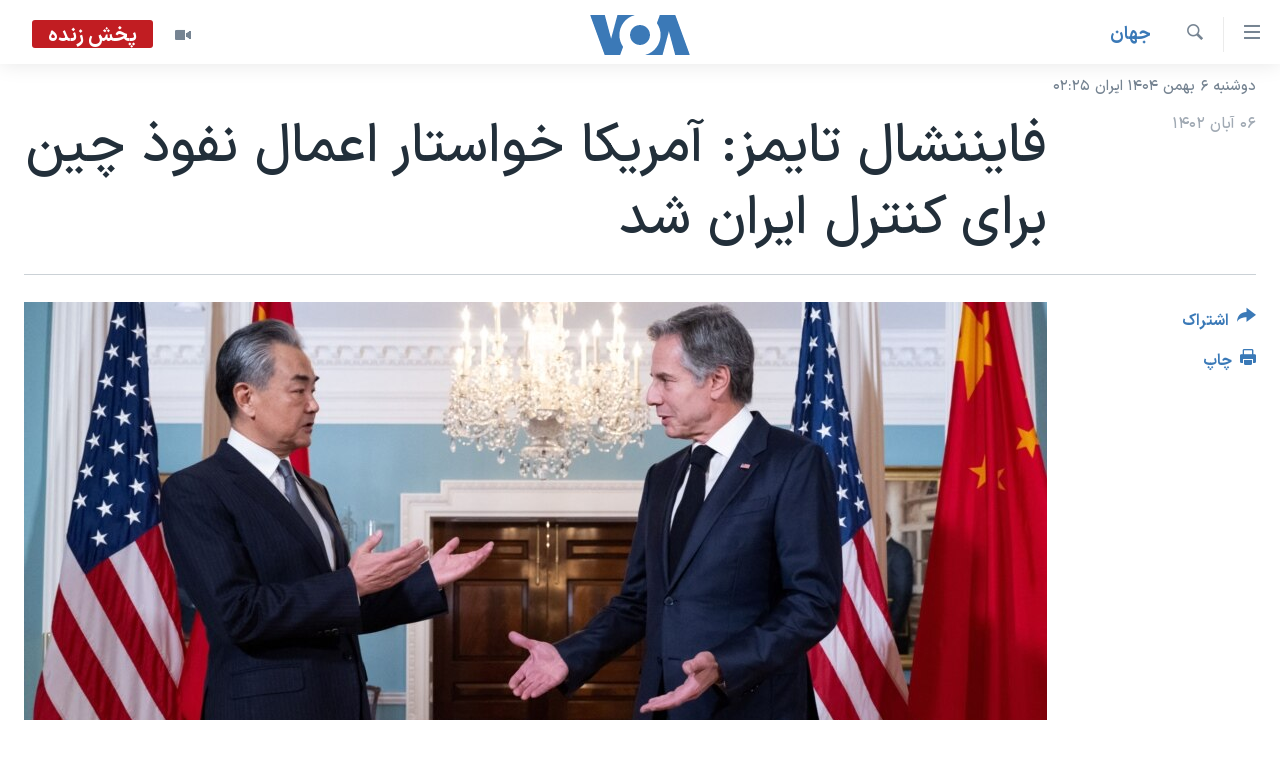

--- FILE ---
content_type: text/html; charset=utf-8
request_url: https://ir.voanews.com/a/us-urged-china-to-temper-iran-s-response-to-israel-hamas-war/7330820.html
body_size: 12046
content:

<!DOCTYPE html>
<html lang="fa" dir="rtl" class="no-js">
<head>
<link href="/Content/responsive/VOA/fa-IR/VOA-fa-IR.css?&amp;av=0.0.0.0&amp;cb=306" rel="stylesheet"/>
<script src="https://tags.voanews.com/voa-pangea/prod/utag.sync.js"></script> <script type='text/javascript' src='https://www.youtube.com/iframe_api' async></script>
<script type="text/javascript">
//a general 'js' detection, must be on top level in <head>, due to CSS performance
document.documentElement.className = "js";
var cacheBuster = "306";
var appBaseUrl = "/";
var imgEnhancerBreakpoints = [0, 144, 256, 408, 650, 1023, 1597];
var isLoggingEnabled = false;
var isPreviewPage = false;
var isLivePreviewPage = false;
if (!isPreviewPage) {
window.RFE = window.RFE || {};
window.RFE.cacheEnabledByParam = window.location.href.indexOf('nocache=1') === -1;
const url = new URL(window.location.href);
const params = new URLSearchParams(url.search);
// Remove the 'nocache' parameter
params.delete('nocache');
// Update the URL without the 'nocache' parameter
url.search = params.toString();
window.history.replaceState(null, '', url.toString());
} else {
window.addEventListener('load', function() {
const links = window.document.links;
for (let i = 0; i < links.length; i++) {
links[i].href = '#';
links[i].target = '_self';
}
})
}
var pwaEnabled = false;
var swCacheDisabled;
</script>
<meta charset="utf-8" />
<title>فایننشال تایمز: آمریکا خواستار اعمال نفوذ چین برای کنترل ایران شد</title>
<meta name="description" content="فایننشال تایمز در گزارشی نوشت که واشنگتن از چین خواسته است تا از روابط خود با ایران و سایر کشورهای خاورمیانه برای ایجاد آرامش و جلوگیری از گسترش درگیری ها با گسترش عملیات زمینی اسرائیل در نوار غزه استفاده کند." />
<meta name="keywords" content="جهان, سرخط خبرها, اسرائیل در جنگ, ایران, چین, خاورمیانه, جنگ, حماس, اسرائیل, ایالات متحده" />
<meta name="viewport" content="width=device-width, initial-scale=1.0" />
<meta http-equiv="X-UA-Compatible" content="IE=edge" />
<meta name="robots" content="max-image-preview:large"><meta property="fb:pages" content="76683931440" />
<meta name="msvalidate.01" content="3286EE554B6F672A6F2E608C02343C0E" />
<link href="https://ir.voanews.com/a/us-urged-china-to-temper-iran-s-response-to-israel-hamas-war/7330820.html" rel="canonical" />
<meta name="apple-mobile-web-app-title" content="صدای آمریکا" />
<meta name="apple-mobile-web-app-status-bar-style" content="black" />
<meta name="apple-itunes-app" content="app-id=1334373695, app-argument=//7330820.rtl" />
<meta content="فایننشال تایمز: آمریکا خواستار اعمال نفوذ چین برای کنترل ایران شد" property="og:title" />
<meta content="فایننشال تایمز در گزارشی نوشت که واشنگتن از چین خواسته است تا از روابط خود با ایران و سایر کشورهای خاورمیانه برای ایجاد آرامش و جلوگیری از گسترش درگیری ها با گسترش عملیات زمینی اسرائیل در نوار غزه استفاده کند." property="og:description" />
<meta content="article" property="og:type" />
<meta content="https://ir.voanews.com/a/us-urged-china-to-temper-iran-s-response-to-israel-hamas-war/7330820.html" property="og:url" />
<meta content="صدای آمریکا" property="og:site_name" />
<meta content="https://www.facebook.com/voafarsi" property="article:publisher" />
<meta content="https://gdb.voanews.com/01000000-0aff-0242-2706-08dbd724825d_cx0_cy3_cw0_w1200_h630.jpg" property="og:image" />
<meta content="1200" property="og:image:width" />
<meta content="630" property="og:image:height" />
<meta content="110459702443185" property="fb:app_id" />
<meta content="summary_large_image" name="twitter:card" />
<meta content="@VOAfarsi" name="twitter:site" />
<meta content="https://gdb.voanews.com/01000000-0aff-0242-2706-08dbd724825d_cx0_cy3_cw0_w1200_h630.jpg" name="twitter:image" />
<meta content="فایننشال تایمز: آمریکا خواستار اعمال نفوذ چین برای کنترل ایران شد" name="twitter:title" />
<meta content="فایننشال تایمز در گزارشی نوشت که واشنگتن از چین خواسته است تا از روابط خود با ایران و سایر کشورهای خاورمیانه برای ایجاد آرامش و جلوگیری از گسترش درگیری ها با گسترش عملیات زمینی اسرائیل در نوار غزه استفاده کند." name="twitter:description" />
<link rel="amphtml" href="https://ir.voanews.com/amp/us-urged-china-to-temper-iran-s-response-to-israel-hamas-war/7330820.html" />
<script type="application/ld+json">{"articleSection":"جهان","isAccessibleForFree":true,"headline":"فایننشال تایمز: آمریکا خواستار اعمال نفوذ چین برای کنترل ایران شد","inLanguage":"fa-IR","keywords":"جهان, سرخط خبرها, اسرائیل در جنگ, ایران, چین, خاورمیانه, جنگ, حماس, اسرائیل, ایالات متحده","author":{"@type":"Person","name":"صدای آمریکا"},"datePublished":"2023-10-28 10:39:03Z","dateModified":"2023-10-28 10:39:03Z","publisher":{"logo":{"width":512,"height":220,"@type":"ImageObject","url":"https://ir.voanews.com/Content/responsive/VOA/fa-IR/img/logo.png"},"@type":"NewsMediaOrganization","url":"https://ir.voanews.com","sameAs":["https://www.facebook.com/voafarsi","https://telegram.me/farsivoa","https://twitter.com/VOAfarsi","https://www.youtube.com/voafarsi","https://instagram.com/voafarsi/","\r\n\r\nhttps://www.threads.net/@voafarsi"],"name":"صدای آمریکا","alternateName":"صدای آمریکا"},"@context":"https://schema.org","@type":"NewsArticle","mainEntityOfPage":"https://ir.voanews.com/a/us-urged-china-to-temper-iran-s-response-to-israel-hamas-war/7330820.html","url":"https://ir.voanews.com/a/us-urged-china-to-temper-iran-s-response-to-israel-hamas-war/7330820.html","description":"فایننشال تایمز در گزارشی نوشت که واشنگتن از چین خواسته است تا از روابط خود با ایران و سایر کشورهای خاورمیانه برای ایجاد آرامش و جلوگیری از گسترش درگیری ها با گسترش عملیات زمینی اسرائیل در نوار غزه استفاده کند.","image":{"width":1080,"height":608,"@type":"ImageObject","url":"https://gdb.voanews.com/01000000-0aff-0242-2706-08dbd724825d_cx0_cy3_cw0_w1080_h608.jpg"},"name":"فایننشال تایمز: آمریکا خواستار اعمال نفوذ چین برای کنترل ایران شد"}</script>
<script src="/Scripts/responsive/infographics.b?v=dVbZ-Cza7s4UoO3BqYSZdbxQZVF4BOLP5EfYDs4kqEo1&amp;av=0.0.0.0&amp;cb=306"></script>
<script src="/Scripts/responsive/loader.b?v=Q26XNwrL6vJYKjqFQRDnx01Lk2pi1mRsuLEaVKMsvpA1&amp;av=0.0.0.0&amp;cb=306"></script>
<link rel="icon" type="image/svg+xml" href="/Content/responsive/VOA/img/webApp/favicon.svg" />
<link rel="alternate icon" href="/Content/responsive/VOA/img/webApp/favicon.ico" />
<link rel="apple-touch-icon" sizes="152x152" href="/Content/responsive/VOA/img/webApp/ico-152x152.png" />
<link rel="apple-touch-icon" sizes="144x144" href="/Content/responsive/VOA/img/webApp/ico-144x144.png" />
<link rel="apple-touch-icon" sizes="114x114" href="/Content/responsive/VOA/img/webApp/ico-114x114.png" />
<link rel="apple-touch-icon" sizes="72x72" href="/Content/responsive/VOA/img/webApp/ico-72x72.png" />
<link rel="apple-touch-icon-precomposed" href="/Content/responsive/VOA/img/webApp/ico-57x57.png" />
<link rel="icon" sizes="192x192" href="/Content/responsive/VOA/img/webApp/ico-192x192.png" />
<link rel="icon" sizes="128x128" href="/Content/responsive/VOA/img/webApp/ico-128x128.png" />
<meta name="msapplication-TileColor" content="#ffffff" />
<meta name="msapplication-TileImage" content="/Content/responsive/VOA/img/webApp/ico-144x144.png" />
<link rel="alternate" type="application/rss+xml" title="VOA - Top Stories [RSS]" href="/api/" />
<link rel="sitemap" type="application/rss+xml" href="/sitemap.xml" />
</head>
<body class=" nav-no-loaded cc_theme pg-article print-lay-article js-category-to-nav nojs-images date-time-enabled">
<script type="text/javascript" >
var analyticsData = {url:"https://ir.voanews.com/a/us-urged-china-to-temper-iran-s-response-to-israel-hamas-war/7330820.html",property_id:"476",article_uid:"7330820",page_title:"فایننشال تایمز: آمریکا خواستار اعمال نفوذ چین برای کنترل ایران شد",page_type:"article",content_type:"article",subcontent_type:"article",last_modified:"2023-10-28 10:39:03Z",pub_datetime:"2023-10-28 10:39:03Z",pub_year:"2023",pub_month:"10",pub_day:"28",pub_hour:"10",pub_weekday:"Saturday",section:"جهان",english_section:"s_persian_news_world",byline:"",categories:"s_persian_news_world,s_latest_news,israel-at-war",tags:"ایران;چین;خاورمیانه;جنگ;حماس; اسرائیل; ایالات متحده",domain:"ir.voanews.com",language:"Persian",language_service:"VOA Persian",platform:"web",copied:"no",copied_article:"",copied_title:"",runs_js:"Yes",cms_release:"8.44.0.0.306",enviro_type:"prod",slug:"us-urged-china-to-temper-iran-s-response-to-israel-hamas-war",entity:"VOA",short_language_service:"PER",platform_short:"W",page_name:"فایننشال تایمز: آمریکا خواستار اعمال نفوذ چین برای کنترل ایران شد"};
</script>
<noscript><iframe src="https://www.googletagmanager.com/ns.html?id=GTM-N8MP7P" height="0" width="0" style="display:none;visibility:hidden"></iframe></noscript><script type="text/javascript" data-cookiecategory="analytics">
var gtmEventObject = Object.assign({}, analyticsData, {event: 'page_meta_ready'});window.dataLayer = window.dataLayer || [];window.dataLayer.push(gtmEventObject);
if (top.location === self.location) { //if not inside of an IFrame
var renderGtm = "true";
if (renderGtm === "true") {
(function(w,d,s,l,i){w[l]=w[l]||[];w[l].push({'gtm.start':new Date().getTime(),event:'gtm.js'});var f=d.getElementsByTagName(s)[0],j=d.createElement(s),dl=l!='dataLayer'?'&l='+l:'';j.async=true;j.src='//www.googletagmanager.com/gtm.js?id='+i+dl;f.parentNode.insertBefore(j,f);})(window,document,'script','dataLayer','GTM-N8MP7P');
}
}
</script>
<!--Analytics tag js version start-->
<script type="text/javascript" data-cookiecategory="analytics">
var utag_data = Object.assign({}, analyticsData, {});
if(typeof(TealiumTagFrom)==='function' && typeof(TealiumTagSearchKeyword)==='function') {
var utag_from=TealiumTagFrom();var utag_searchKeyword=TealiumTagSearchKeyword();
if(utag_searchKeyword!=null && utag_searchKeyword!=='' && utag_data["search_keyword"]==null) utag_data["search_keyword"]=utag_searchKeyword;if(utag_from!=null && utag_from!=='') utag_data["from"]=TealiumTagFrom();}
if(window.top!== window.self&&utag_data.page_type==="snippet"){utag_data.page_type = 'iframe';}
try{if(window.top!==window.self&&window.self.location.hostname===window.top.location.hostname){utag_data.platform = 'self-embed';utag_data.platform_short = 'se';}}catch(e){if(window.top!==window.self&&window.self.location.search.includes("platformType=self-embed")){utag_data.platform = 'cross-promo';utag_data.platform_short = 'cp';}}
(function(a,b,c,d){ a="https://tags.voanews.com/voa-pangea/prod/utag.js"; b=document;c="script";d=b.createElement(c);d.src=a;d.type="text/java"+c;d.async=true; a=b.getElementsByTagName(c)[0];a.parentNode.insertBefore(d,a); })();
</script>
<!--Analytics tag js version end-->
<!-- Analytics tag management NoScript -->
<noscript>
<img style="position: absolute; border: none;" src="https://ssc.voanews.com/b/ss/bbgprod,bbgentityvoa/1/G.4--NS/7156815?pageName=voa%3aper%3aw%3aarticle%3a%d9%81%d8%a7%db%8c%d9%86%d9%86%d8%b4%d8%a7%d9%84%20%d8%aa%d8%a7%db%8c%d9%85%d8%b2%3a%20%d8%a2%d9%85%d8%b1%db%8c%da%a9%d8%a7%20%d8%ae%d9%88%d8%a7%d8%b3%d8%aa%d8%a7%d8%b1%20%d8%a7%d8%b9%d9%85%d8%a7%d9%84%20%d9%86%d9%81%d9%88%d8%b0%20%da%86%db%8c%d9%86%20%d8%a8%d8%b1%d8%a7%db%8c%20%da%a9%d9%86%d8%aa%d8%b1%d9%84%20%d8%a7%db%8c%d8%b1%d8%a7%d9%86%20%d8%b4%d8%af&amp;c6=%d9%81%d8%a7%db%8c%d9%86%d9%86%d8%b4%d8%a7%d9%84%20%d8%aa%d8%a7%db%8c%d9%85%d8%b2%3a%20%d8%a2%d9%85%d8%b1%db%8c%da%a9%d8%a7%20%d8%ae%d9%88%d8%a7%d8%b3%d8%aa%d8%a7%d8%b1%20%d8%a7%d8%b9%d9%85%d8%a7%d9%84%20%d9%86%d9%81%d9%88%d8%b0%20%da%86%db%8c%d9%86%20%d8%a8%d8%b1%d8%a7%db%8c%20%da%a9%d9%86%d8%aa%d8%b1%d9%84%20%d8%a7%db%8c%d8%b1%d8%a7%d9%86%20%d8%b4%d8%af&amp;v36=8.44.0.0.306&amp;v6=D=c6&amp;g=https%3a%2f%2fir.voanews.com%2fa%2fus-urged-china-to-temper-iran-s-response-to-israel-hamas-war%2f7330820.html&amp;c1=D=g&amp;v1=D=g&amp;events=event1,event52&amp;c16=voa%20persian&amp;v16=D=c16&amp;c5=s_persian_news_world&amp;v5=D=c5&amp;ch=%d8%ac%d9%87%d8%a7%d9%86&amp;c15=persian&amp;v15=D=c15&amp;c4=article&amp;v4=D=c4&amp;c14=7330820&amp;v14=D=c14&amp;v20=no&amp;c17=web&amp;v17=D=c17&amp;mcorgid=518abc7455e462b97f000101%40adobeorg&amp;server=ir.voanews.com&amp;pageType=D=c4&amp;ns=bbg&amp;v29=D=server&amp;v25=voa&amp;v30=476&amp;v105=D=User-Agent " alt="analytics" width="1" height="1" /></noscript>
<!-- End of Analytics tag management NoScript -->
<!--*** Accessibility links - For ScreenReaders only ***-->
<section>
<div class="sr-only">
<h2>لینکهای قابل دسترسی</h2>
<ul>
<li><a href="#content" data-disable-smooth-scroll="1">جهش به محتوای اصلی</a></li>
<li><a href="#navigation" data-disable-smooth-scroll="1">جهش به صفحه اصلی </a></li>
<li><a href="#txtHeaderSearch" data-disable-smooth-scroll="1">جهش به جستجو</a></li>
</ul>
</div>
</section>
<div dir="rtl">
<div id="page">
<aside>
<div class="c-lightbox overlay-modal">
<div class="c-lightbox__intro">
<h2 class="c-lightbox__intro-title"></h2>
<button class="btn btn--rounded c-lightbox__btn c-lightbox__intro-next" title="بعدی">
<span class="ico ico--rounded ico-chevron-forward"></span>
<span class="sr-only">بعدی</span>
</button>
</div>
<div class="c-lightbox__nav">
<button class="btn btn--rounded c-lightbox__btn c-lightbox__btn--close" title="ببندید">
<span class="ico ico--rounded ico-close"></span>
<span class="sr-only">ببندید</span>
</button>
<button class="btn btn--rounded c-lightbox__btn c-lightbox__btn--prev" title="قبلی">
<span class="ico ico--rounded ico-chevron-backward"></span>
<span class="sr-only">قبلی</span>
</button>
<button class="btn btn--rounded c-lightbox__btn c-lightbox__btn--next" title="بعدی">
<span class="ico ico--rounded ico-chevron-forward"></span>
<span class="sr-only">بعدی</span>
</button>
</div>
<div class="c-lightbox__content-wrap">
<figure class="c-lightbox__content">
<span class="c-spinner c-spinner--lightbox">
<img src="/Content/responsive/img/player-spinner.png"
alt="لطفأ صبر کنيد"
title="لطفأ صبر کنيد" />
</span>
<div class="c-lightbox__img">
<div class="thumb">
<img src="" alt="" />
</div>
</div>
<figcaption>
<div class="c-lightbox__info c-lightbox__info--foot">
<span class="c-lightbox__counter"></span>
<span class="caption c-lightbox__caption"></span>
</div>
</figcaption>
</figure>
</div>
<div class="hidden">
<div class="content-advisory__box content-advisory__box--lightbox">
<span class="content-advisory__box-text">هشدار: این تصویر ممکن است برای شما دلخراش باشد.</span>
<button class="btn btn--transparent content-advisory__box-btn m-t-md" value="text" type="button">
<span class="btn__text">
برای دیدن، اینجا را کلیک کنید
</span>
</button>
</div>
</div>
</div>
<div class="print-dialogue">
<div class="container">
<h3 class="print-dialogue__title section-head">گزینه‌های چاپ</h3>
<div class="print-dialogue__opts">
<ul class="print-dialogue__opt-group">
<li class="form__group form__group--checkbox">
<input class="form__check " id="checkboxImages" name="checkboxImages" type="checkbox" checked="checked" />
<label for="checkboxImages" class="form__label m-t-md">عکس</label>
</li>
<li class="form__group form__group--checkbox">
<input class="form__check " id="checkboxMultimedia" name="checkboxMultimedia" type="checkbox" checked="checked" />
<label for="checkboxMultimedia" class="form__label m-t-md">چند رسانه‌ای</label>
</li>
</ul>
<ul class="print-dialogue__opt-group">
<li class="form__group form__group--checkbox">
<input class="form__check " id="checkboxEmbedded" name="checkboxEmbedded" type="checkbox" checked="checked" />
<label for="checkboxEmbedded" class="form__label m-t-md">محتوای پیوست</label>
</li>
<li class="form__group form__group--checkbox">
<input class="form__check " id="checkboxComments" name="checkboxComments" type="checkbox" />
<label for="checkboxComments" class="form__label m-t-md">نظرات</label>
</li>
</ul>
</div>
<div class="print-dialogue__buttons">
<button class="btn btn--secondary close-button" type="button" title="لغو ">
<span class="btn__text ">لغو </span>
</button>
<button class="btn btn-cust-print m-l-sm" type="button" title="چاپ">
<span class="btn__text ">چاپ</span>
</button>
</div>
</div>
</div>
<div class="ctc-message pos-fix">
<div class="ctc-message__inner">لینک در حافظه ذخیره شد</div>
</div>
</aside>
<div class="hdr-20 hdr-20--big">
<div class="hdr-20__inner">
<div class="hdr-20__max pos-rel">
<div class="hdr-20__side hdr-20__side--primary d-flex">
<label data-for="main-menu-ctrl" data-switcher-trigger="true" data-switch-target="main-menu-ctrl" class="burger hdr-trigger pos-rel trans-trigger" data-trans-evt="click" data-trans-id="menu">
<span class="ico ico-close hdr-trigger__ico hdr-trigger__ico--close burger__ico burger__ico--close"></span>
<span class="ico ico-menu hdr-trigger__ico hdr-trigger__ico--open burger__ico burger__ico--open"></span>
</label>
<div class="menu-pnl pos-fix trans-target" data-switch-target="main-menu-ctrl" data-trans-id="menu">
<div class="menu-pnl__inner">
<nav class="main-nav menu-pnl__item menu-pnl__item--first">
<ul class="main-nav__list accordeon" data-analytics-tales="false" data-promo-name="link" data-location-name="nav,secnav">
<li class="main-nav__item">
<a class="main-nav__item-name main-nav__item-name--link" href="/" title="خانه" >خانه</a>
</li>
<li class="main-nav__item accordeon__item" data-switch-target="menu-item-790">
<label class="main-nav__item-name main-nav__item-name--label accordeon__control-label" data-switcher-trigger="true" data-for="menu-item-790">
موضوع ها
<span class="ico ico-chevron-down main-nav__chev"></span>
</label>
<div class="main-nav__sub-list">
<a class="main-nav__item-name main-nav__item-name--link main-nav__item-name--sub" href="/iran" title="ایران" data-item-name="iran" >ایران</a>
<a class="main-nav__item-name main-nav__item-name--link main-nav__item-name--sub" href="/america" title="آمریکا" data-item-name="us" >آمریکا</a>
<a class="main-nav__item-name main-nav__item-name--link main-nav__item-name--sub" href="/world" title="جهان" data-item-name="world" >جهان</a>
<a class="main-nav__item-name main-nav__item-name--link main-nav__item-name--sub" href="/z/1031" title="گزیده‌ها" data-item-name="s_persian_news" >گزیده‌ها</a>
<a class="main-nav__item-name main-nav__item-name--link main-nav__item-name--sub" href="/z/3826" title="ویژه برنامه‌ها" data-item-name="p_special-programs" >ویژه برنامه‌ها</a>
<a class="main-nav__item-name main-nav__item-name--link main-nav__item-name--sub" href="/z/6646" title="ویدیوها" data-item-name="s_videos" >ویدیوها</a>
<a class="main-nav__item-name main-nav__item-name--link main-nav__item-name--sub" href="/z/4264" title="حقوق شهروندی" data-item-name="s_civil-rights" >حقوق شهروندی</a>
<a class="main-nav__item-name main-nav__item-name--link main-nav__item-name--sub" href="/z/1037" title="علم و فناوری" data-item-name="s_persian_news_science-technology" >علم و فناوری</a>
<a class="main-nav__item-name main-nav__item-name--link main-nav__item-name--sub" href="/z/1113" title="گالری عکس" data-item-name="persian_news_photo-galleries" >گالری عکس</a>
<a class="main-nav__item-name main-nav__item-name--link main-nav__item-name--sub" href="/p/6980.html" title="آرشیو پخش زنده" >آرشیو پخش زنده</a>
</div>
</li>
<li class="main-nav__item">
<a class="main-nav__item-name main-nav__item-name--link" href="/programs/tv" title="برنامه های تلویزیونی" >برنامه های تلویزیونی</a>
</li>
<li class="main-nav__item">
<a class="main-nav__item-name main-nav__item-name--link" href="/schedule/tv.html#live-now" title="جدول برنامه ها" >جدول برنامه ها</a>
</li>
<li class="main-nav__item accordeon__item" data-switch-target="menu-item-1810">
<label class="main-nav__item-name main-nav__item-name--label accordeon__control-label" data-switcher-trigger="true" data-for="menu-item-1810">
صفحه‌های ویژه
<span class="ico ico-chevron-down main-nav__chev"></span>
</label>
<div class="main-nav__sub-list">
<a class="main-nav__item-name main-nav__item-name--link main-nav__item-name--sub" href="/p/7055.html" title="صفحه‌های ویژه" >صفحه‌های ویژه</a>
<a class="main-nav__item-name main-nav__item-name--link main-nav__item-name--sub" href="/p/9836.html" title="۲۵۰سالگی آمریکا" data-item-name="America250 project" >۲۵۰سالگی آمریکا</a>
<a class="main-nav__item-name main-nav__item-name--link main-nav__item-name--sub" href="/p/9133.html" title="مستندها" target="_blank" rel="noopener">مستندها</a>
<a class="main-nav__item-name main-nav__item-name--link main-nav__item-name--sub" href="/p/9582.html" title="بایگانی برنامه‌های تلویزیونی" target="_blank" rel="noopener">بایگانی برنامه‌های تلویزیونی</a>
<a class="main-nav__item-name main-nav__item-name--link main-nav__item-name--sub" href="/z/7939" title="انتخابات ریاست جمهوری آمریکا ۲۰۲۴" target="_blank" rel="noopener">انتخابات ریاست جمهوری آمریکا ۲۰۲۴</a>
<a class="main-nav__item-name main-nav__item-name--link main-nav__item-name--sub" href="/p/9307.html" title="حمله جمهوری اسلامی به اسرائیل" data-item-name="M.E. in crisis" >حمله جمهوری اسلامی به اسرائیل</a>
<a class="main-nav__item-name main-nav__item-name--link main-nav__item-name--sub" href="/p/9035.html" title="رمز مهسا" target="_blank" rel="noopener">رمز مهسا</a>
<a class="main-nav__item-name main-nav__item-name--link main-nav__item-name--sub" href="/p/8996.html" title="ورزش زنان در ایران" target="_blank" rel="noopener">ورزش زنان در ایران</a>
<a class="main-nav__item-name main-nav__item-name--link main-nav__item-name--sub" href="/p/8448.html" title="اعتراضات زن، زندگی، آزادی" target="_blank" rel="noopener">اعتراضات زن، زندگی، آزادی</a>
<a class="main-nav__item-name main-nav__item-name--link main-nav__item-name--sub" href="/p/7777.html" title="مجموعه مستندهای دادخواهی" target="_blank" rel="noopener">مجموعه مستندهای دادخواهی</a>
<a class="main-nav__item-name main-nav__item-name--link main-nav__item-name--sub" href="/p/9294.html" title="برنامه‌های نوروز ۱۴۰۳" target="_blank" rel="noopener">برنامه‌های نوروز ۱۴۰۳</a>
<a class="main-nav__item-name main-nav__item-name--link main-nav__item-name--sub" href="/p/7842.html" title="تریبونال مردمی آبان ۹۸" target="_blank" rel="noopener">تریبونال مردمی آبان ۹۸</a>
<a class="main-nav__item-name main-nav__item-name--link main-nav__item-name--sub" href="/p/8330.html" title="دادگاه حمید نوری" target="_blank" rel="noopener">دادگاه حمید نوری</a>
<a class="main-nav__item-name main-nav__item-name--link main-nav__item-name--sub" href="/p/7197.html" title="چهل سال گروگان‌گیری" target="_blank" rel="noopener">چهل سال گروگان‌گیری</a>
<a class="main-nav__item-name main-nav__item-name--link main-nav__item-name--sub" href="/p/6715.html" title="قانون شفافیت دارائی کادر رهبری ایران" target="_blank" rel="noopener">قانون شفافیت دارائی کادر رهبری ایران</a>
<a class="main-nav__item-name main-nav__item-name--link main-nav__item-name--sub" href="/p/7207.html" title="اعتراضات مردمی آبان ۹۸" target="_blank" rel="noopener">اعتراضات مردمی آبان ۹۸</a>
<a class="main-nav__item-name main-nav__item-name--link main-nav__item-name--sub" href="/p/9085.html" title="اسرائیل در جنگ" target="_blank" rel="noopener">اسرائیل در جنگ</a>
<a class="main-nav__item-name main-nav__item-name--link main-nav__item-name--sub" href="/p/9084.html" title="نرگس محمدی برنده جایزه نوبل صلح" target="_blank" rel="noopener">نرگس محمدی برنده جایزه نوبل صلح</a>
<a class="main-nav__item-name main-nav__item-name--link main-nav__item-name--sub" href="/z/1160" title="همایش محافظه‌کاران آمریکا &#171;سی‌پک&#187;" target="_blank" rel="noopener">همایش محافظه‌کاران آمریکا &#171;سی‌پک&#187;</a>
</div>
</li>
</ul>
</nav>
<div class="menu-pnl__item">
<a href="https://learningenglish.voanews.com/" class="menu-pnl__item-link" alt="یادگیری زبان انگلیسی">یادگیری زبان انگلیسی</a>
</div>
<div class="menu-pnl__item menu-pnl__item--social">
<h5 class="menu-pnl__sub-head">دنبال کنید</h5>
<a href="https://www.facebook.com/voafarsi" title="در فیسبوک ما را دنبال کنید" data-analytics-text="follow_on_facebook" class="btn btn--rounded btn--social-inverted menu-pnl__btn js-social-btn btn-facebook" target="_blank" rel="noopener">
<span class="ico ico-facebook-alt ico--rounded"></span>
</a>
<a href="https://telegram.me/farsivoa" title="در تلگرام ما را دنبال کنید" data-analytics-text="follow_on_telegram" class="btn btn--rounded btn--social-inverted menu-pnl__btn js-social-btn btn-telegram" target="_blank" rel="noopener">
<span class="ico ico-telegram ico--rounded"></span>
</a>
<a href="
https://www.threads.net/@voafarsi" title="در تردز ما را دنبال کنید" data-analytics-text="follow_on_threads" class="btn btn--rounded btn--social-inverted menu-pnl__btn js-social-btn btn-threads" target="_blank" rel="noopener">
<span class="ico ico-threads ico--rounded"></span>
</a>
<a href="https://twitter.com/VOAfarsi" title="در ایکس ما را دنبال کنید" data-analytics-text="follow_on_twitter" class="btn btn--rounded btn--social-inverted menu-pnl__btn js-social-btn btn-twitter" target="_blank" rel="noopener">
<span class="ico ico-twitter ico--rounded"></span>
</a>
<a href="https://www.youtube.com/voafarsi" title="در یوتیوب ما را دنبال کنید" data-analytics-text="follow_on_youtube" class="btn btn--rounded btn--social-inverted menu-pnl__btn js-social-btn btn-youtube" target="_blank" rel="noopener">
<span class="ico ico-youtube ico--rounded"></span>
</a>
<a href="https://instagram.com/voafarsi/" title="در اینستاگرام ما را دنبال کنید" data-analytics-text="follow_on_instagram" class="btn btn--rounded btn--social-inverted menu-pnl__btn js-social-btn btn-instagram" target="_blank" rel="noopener">
<span class="ico ico-instagram ico--rounded"></span>
</a>
</div>
<div class="menu-pnl__item">
<a href="/navigation/allsites" class="menu-pnl__item-link">
<span class="ico ico-languages "></span>
زبانهای مختلف
</a>
</div>
</div>
</div>
<label data-for="top-search-ctrl" data-switcher-trigger="true" data-switch-target="top-search-ctrl" class="top-srch-trigger hdr-trigger">
<span class="ico ico-close hdr-trigger__ico hdr-trigger__ico--close top-srch-trigger__ico top-srch-trigger__ico--close"></span>
<span class="ico ico-search hdr-trigger__ico hdr-trigger__ico--open top-srch-trigger__ico top-srch-trigger__ico--open"></span>
</label>
<div class="srch-top srch-top--in-header" data-switch-target="top-search-ctrl">
<div class="container">
<form action="/s" class="srch-top__form srch-top__form--in-header" id="form-topSearchHeader" method="get" role="search"><label for="txtHeaderSearch" class="sr-only">جستجو</label>
<input type="text" id="txtHeaderSearch" name="k" placeholder="متن جستجو ...." accesskey="s" value="" class="srch-top__input analyticstag-event" onkeydown="if (event.keyCode === 13) { FireAnalyticsTagEventOnSearch('search', $dom.get('#txtHeaderSearch')[0].value) }" />
<button title="جستجو" type="submit" class="btn btn--top-srch analyticstag-event" onclick="FireAnalyticsTagEventOnSearch('search', $dom.get('#txtHeaderSearch')[0].value) ">
<span class="ico ico-search"></span>
</button></form>
</div>
</div>
<a href="/" class="main-logo-link">
<img src="/Content/responsive/VOA/fa-IR/img/logo-compact.svg" class="main-logo main-logo--comp" alt="site logo">
<img src="/Content/responsive/VOA/fa-IR/img/logo.svg" class="main-logo main-logo--big" alt="site logo">
</a>
</div>
<div class="hdr-20__side hdr-20__side--secondary d-flex">
<a href="/z/6646" title="ویدیو" class="hdr-20__secondary-item" data-item-name="video">
<span class="ico ico-video hdr-20__secondary-icon"></span>
</a>
<a href="/s" title="جستجو" class="hdr-20__secondary-item hdr-20__secondary-item--search" data-item-name="search">
<span class="ico ico-search hdr-20__secondary-icon hdr-20__secondary-icon--search"></span>
</a>
<div class="hdr-20__secondary-item live-b-drop">
<div class="live-b-drop__off">
<a href="/live/video/86" class="live-b-drop__link" title="پخش زنده" data-item-name="live">
<span class="badge badge--live-btn badge--live">
پخش زنده
</span>
</a>
</div>
<div class="live-b-drop__on hidden">
<label data-for="live-ctrl" data-switcher-trigger="true" data-switch-target="live-ctrl" class="live-b-drop__label pos-rel">
<span class="badge badge--live badge--live-btn">
پخش زنده
</span>
<span class="ico ico-close live-b-drop__label-ico live-b-drop__label-ico--close"></span>
</label>
<div class="live-b-drop__panel" id="targetLivePanelDiv" data-switch-target="live-ctrl"></div>
</div>
</div>
<div class="srch-bottom">
<form action="/s" class="srch-bottom__form d-flex" id="form-bottomSearch" method="get" role="search"><label for="txtSearch" class="sr-only">جستجو</label>
<input type="search" id="txtSearch" name="k" placeholder="متن جستجو ...." accesskey="s" value="" class="srch-bottom__input analyticstag-event" onkeydown="if (event.keyCode === 13) { FireAnalyticsTagEventOnSearch('search', $dom.get('#txtSearch')[0].value) }" />
<button title="جستجو" type="submit" class="btn btn--bottom-srch analyticstag-event" onclick="FireAnalyticsTagEventOnSearch('search', $dom.get('#txtSearch')[0].value) ">
<span class="ico ico-search"></span>
</button></form>
</div>
</div>
<img src="/Content/responsive/VOA/fa-IR/img/logo-print.gif" class="logo-print" alt="site logo">
<img src="/Content/responsive/VOA/fa-IR/img/logo-print_color.png" class="logo-print logo-print--color" alt="site logo">
</div>
</div>
</div>
<script>
if (document.body.className.indexOf('pg-home') > -1) {
var nav2In = document.querySelector('.hdr-20__inner');
var nav2Sec = document.querySelector('.hdr-20__side--secondary');
var secStyle = window.getComputedStyle(nav2Sec);
if (nav2In && window.pageYOffset < 150 && secStyle['position'] !== 'fixed') {
nav2In.classList.add('hdr-20__inner--big')
}
}
</script>
<div class="c-hlights c-hlights--breaking c-hlights--no-item" data-hlight-display="mobile,desktop">
<div class="c-hlights__wrap container p-0">
<div class="c-hlights__nav">
<a role="button" href="#" title="قبلی">
<span class="ico ico-chevron-backward m-0"></span>
<span class="sr-only">قبلی</span>
</a>
<a role="button" href="#" title="بعدی">
<span class="ico ico-chevron-forward m-0"></span>
<span class="sr-only">بعدی</span>
</a>
</div>
<span class="c-hlights__label">
<span class="">خبر فوری</span>
<span class="switcher-trigger">
<label data-for="more-less-1" data-switcher-trigger="true" class="switcher-trigger__label switcher-trigger__label--more p-b-0" title="بیشتر بخوانید">
<span class="ico ico-chevron-down"></span>
</label>
<label data-for="more-less-1" data-switcher-trigger="true" class="switcher-trigger__label switcher-trigger__label--less p-b-0" title="کمتر">
<span class="ico ico-chevron-up"></span>
</label>
</span>
</span>
<ul class="c-hlights__items switcher-target" data-switch-target="more-less-1">
</ul>
</div>
</div> <div class="date-time-area ">
<div class="container">
<span class="date-time">
دوشنبه ۶ بهمن ۱۴۰۴ ایران ۰۲:۲۵
</span>
</div>
</div>
<div id="content">
<main class="container">
<div class="hdr-container">
<div class="row">
<div class="col-category col-xs-12 col-md-2 pull-left"> <div class="category js-category">
<a class="" href="/world-news">جهان</a> </div>
</div><div class="col-title col-xs-12 col-md-10 pull-right"> <h1 class="title pg-title">
فایننشال تایمز: آمریکا خواستار اعمال نفوذ چین برای کنترل ایران شد
</h1>
</div><div class="col-publishing-details col-xs-12 col-sm-12 col-md-2 pull-left"> <div class="publishing-details ">
<div class="published">
<span class="date" >
<time pubdate="pubdate" datetime="2023-10-28T14:09:03+03:29">
۰۶ آبان ۱۴۰۲
</time>
</span>
</div>
</div>
</div><div class="col-lg-12 separator"> <div class="separator">
<hr class="title-line" />
</div>
</div><div class="col-multimedia col-xs-12 col-md-10 pull-right"> <div class="cover-media">
<figure class="media-image js-media-expand">
<div class="img-wrap">
<div class="thumb thumb16_9">
<img src="https://gdb.voanews.com/01000000-0aff-0242-2706-08dbd724825d_cx0_cy3_cw0_w250_r1_s.jpg" alt="وزرای خارجه ایالات متحده و چین" />
</div>
</div>
<figcaption>
<span class="caption">وزرای خارجه ایالات متحده و چین</span>
</figcaption>
</figure>
</div>
</div><div class="col-xs-12 col-md-2 pull-left article-share pos-rel"> <div class="share--box">
<div class="sticky-share-container" style="display:none">
<div class="container">
<a href="https://ir.voanews.com" id="logo-sticky-share">&nbsp;</a>
<div class="pg-title pg-title--sticky-share">
فایننشال تایمز: آمریکا خواستار اعمال نفوذ چین برای کنترل ایران شد
</div>
<div class="sticked-nav-actions">
<!--This part is for sticky navigation display-->
<p class="buttons link-content-sharing p-0 ">
<button class="btn btn--link btn-content-sharing p-t-0 " id="btnContentSharing" value="text" role="Button" type="" title="گزینه های بیشتر اشتراک گذاری">
<span class="ico ico-share ico--l"></span>
<span class="btn__text ">
اشتراک
</span>
</button>
</p>
<aside class="content-sharing js-content-sharing js-content-sharing--apply-sticky content-sharing--sticky"
role="complementary"
data-share-url="https://ir.voanews.com/a/us-urged-china-to-temper-iran-s-response-to-israel-hamas-war/7330820.html" data-share-title="فایننشال تایمز: آمریکا خواستار اعمال نفوذ چین برای کنترل ایران شد" data-share-text="فایننشال تایمز در گزارشی نوشت که واشنگتن از چین خواسته است تا از روابط خود با ایران و سایر کشورهای خاورمیانه برای ایجاد آرامش و جلوگیری از گسترش درگیری ها با گسترش عملیات زمینی اسرائیل در نوار غزه استفاده کند.">
<div class="content-sharing__popover">
<h6 class="content-sharing__title">اشتراک </h6>
<button href="#close" id="btnCloseSharing" class="btn btn--text-like content-sharing__close-btn">
<span class="ico ico-close ico--l"></span>
</button>
<ul class="content-sharing__list">
<li class="content-sharing__item">
<div class="ctc ">
<input type="text" class="ctc__input" readonly="readonly">
<a href="" js-href="https://ir.voanews.com/a/us-urged-china-to-temper-iran-s-response-to-israel-hamas-war/7330820.html" class="content-sharing__link ctc__button">
<span class="ico ico-copy-link ico--rounded ico--s"></span>
<span class="content-sharing__link-text">دریافت لینک</span>
</a>
</div>
</li>
<li class="content-sharing__item">
<a href="https://facebook.com/sharer.php?u=https%3a%2f%2fir.voanews.com%2fa%2fus-urged-china-to-temper-iran-s-response-to-israel-hamas-war%2f7330820.html"
data-analytics-text="share_on_facebook"
title="Facebook" target="_blank"
class="content-sharing__link js-social-btn">
<span class="ico ico-facebook ico--rounded ico--s"></span>
<span class="content-sharing__link-text">Facebook</span>
</a>
</li>
<li class="content-sharing__item">
<a href="https://telegram.me/share/url?url=https%3a%2f%2fir.voanews.com%2fa%2fus-urged-china-to-temper-iran-s-response-to-israel-hamas-war%2f7330820.html"
data-analytics-text="share_on_telegram"
title="Telegram" target="_blank"
class="content-sharing__link js-social-btn">
<span class="ico ico-telegram ico--rounded ico--s"></span>
<span class="content-sharing__link-text">Telegram</span>
</a>
</li>
<li class="content-sharing__item">
<a href="https://twitter.com/share?url=https%3a%2f%2fir.voanews.com%2fa%2fus-urged-china-to-temper-iran-s-response-to-israel-hamas-war%2f7330820.html&amp;text=%d9%81%d8%a7%db%8c%d9%86%d9%86%d8%b4%d8%a7%d9%84+%d8%aa%d8%a7%db%8c%d9%85%d8%b2%3a+%d8%a2%d9%85%d8%b1%db%8c%da%a9%d8%a7+%d8%ae%d9%88%d8%a7%d8%b3%d8%aa%d8%a7%d8%b1+%d8%a7%d8%b9%d9%85%d8%a7%d9%84+%d9%86%d9%81%d9%88%d8%b0+%da%86%db%8c%d9%86+%d8%a8%d8%b1%d8%a7%db%8c+%da%a9%d9%86%d8%aa%d8%b1%d9%84+%d8%a7%db%8c%d8%b1%d8%a7%d9%86+%d8%b4%d8%af"
data-analytics-text="share_on_twitter"
title="Twitter" target="_blank"
class="content-sharing__link js-social-btn">
<span class="ico ico-twitter ico--rounded ico--s"></span>
<span class="content-sharing__link-text">Twitter</span>
</a>
</li>
<li class="content-sharing__item visible-xs-inline-block visible-sm-inline-block">
<a href="whatsapp://send?text=https%3a%2f%2fir.voanews.com%2fa%2fus-urged-china-to-temper-iran-s-response-to-israel-hamas-war%2f7330820.html"
data-analytics-text="share_on_whatsapp"
title="WhatsApp" target="_blank"
class="content-sharing__link js-social-btn">
<span class="ico ico-whatsapp ico--rounded ico--s"></span>
<span class="content-sharing__link-text">WhatsApp</span>
</a>
</li>
<li class="content-sharing__item">
<a href="mailto:?body=https%3a%2f%2fir.voanews.com%2fa%2fus-urged-china-to-temper-iran-s-response-to-israel-hamas-war%2f7330820.html&amp;subject=فایننشال تایمز: آمریکا خواستار اعمال نفوذ چین برای کنترل ایران شد"
title="Email"
class="content-sharing__link ">
<span class="ico ico-email ico--rounded ico--s"></span>
<span class="content-sharing__link-text">Email</span>
</a>
</li>
</ul>
</div>
</aside>
</div>
</div>
</div>
<div class="links">
<p class="buttons link-content-sharing p-0 ">
<button class="btn btn--link btn-content-sharing p-t-0 " id="btnContentSharing" value="text" role="Button" type="" title="گزینه های بیشتر اشتراک گذاری">
<span class="ico ico-share ico--l"></span>
<span class="btn__text ">
اشتراک
</span>
</button>
</p>
<aside class="content-sharing js-content-sharing " role="complementary"
data-share-url="https://ir.voanews.com/a/us-urged-china-to-temper-iran-s-response-to-israel-hamas-war/7330820.html" data-share-title="فایننشال تایمز: آمریکا خواستار اعمال نفوذ چین برای کنترل ایران شد" data-share-text="فایننشال تایمز در گزارشی نوشت که واشنگتن از چین خواسته است تا از روابط خود با ایران و سایر کشورهای خاورمیانه برای ایجاد آرامش و جلوگیری از گسترش درگیری ها با گسترش عملیات زمینی اسرائیل در نوار غزه استفاده کند.">
<div class="content-sharing__popover">
<h6 class="content-sharing__title">اشتراک </h6>
<button href="#close" id="btnCloseSharing" class="btn btn--text-like content-sharing__close-btn">
<span class="ico ico-close ico--l"></span>
</button>
<ul class="content-sharing__list">
<li class="content-sharing__item">
<div class="ctc ">
<input type="text" class="ctc__input" readonly="readonly">
<a href="" js-href="https://ir.voanews.com/a/us-urged-china-to-temper-iran-s-response-to-israel-hamas-war/7330820.html" class="content-sharing__link ctc__button">
<span class="ico ico-copy-link ico--rounded ico--l"></span>
<span class="content-sharing__link-text">دریافت لینک</span>
</a>
</div>
</li>
<li class="content-sharing__item">
<a href="https://facebook.com/sharer.php?u=https%3a%2f%2fir.voanews.com%2fa%2fus-urged-china-to-temper-iran-s-response-to-israel-hamas-war%2f7330820.html"
data-analytics-text="share_on_facebook"
title="Facebook" target="_blank"
class="content-sharing__link js-social-btn">
<span class="ico ico-facebook ico--rounded ico--l"></span>
<span class="content-sharing__link-text">Facebook</span>
</a>
</li>
<li class="content-sharing__item">
<a href="https://telegram.me/share/url?url=https%3a%2f%2fir.voanews.com%2fa%2fus-urged-china-to-temper-iran-s-response-to-israel-hamas-war%2f7330820.html"
data-analytics-text="share_on_telegram"
title="Telegram" target="_blank"
class="content-sharing__link js-social-btn">
<span class="ico ico-telegram ico--rounded ico--l"></span>
<span class="content-sharing__link-text">Telegram</span>
</a>
</li>
<li class="content-sharing__item">
<a href="https://twitter.com/share?url=https%3a%2f%2fir.voanews.com%2fa%2fus-urged-china-to-temper-iran-s-response-to-israel-hamas-war%2f7330820.html&amp;text=%d9%81%d8%a7%db%8c%d9%86%d9%86%d8%b4%d8%a7%d9%84+%d8%aa%d8%a7%db%8c%d9%85%d8%b2%3a+%d8%a2%d9%85%d8%b1%db%8c%da%a9%d8%a7+%d8%ae%d9%88%d8%a7%d8%b3%d8%aa%d8%a7%d8%b1+%d8%a7%d8%b9%d9%85%d8%a7%d9%84+%d9%86%d9%81%d9%88%d8%b0+%da%86%db%8c%d9%86+%d8%a8%d8%b1%d8%a7%db%8c+%da%a9%d9%86%d8%aa%d8%b1%d9%84+%d8%a7%db%8c%d8%b1%d8%a7%d9%86+%d8%b4%d8%af"
data-analytics-text="share_on_twitter"
title="Twitter" target="_blank"
class="content-sharing__link js-social-btn">
<span class="ico ico-twitter ico--rounded ico--l"></span>
<span class="content-sharing__link-text">Twitter</span>
</a>
</li>
<li class="content-sharing__item visible-xs-inline-block visible-sm-inline-block">
<a href="whatsapp://send?text=https%3a%2f%2fir.voanews.com%2fa%2fus-urged-china-to-temper-iran-s-response-to-israel-hamas-war%2f7330820.html"
data-analytics-text="share_on_whatsapp"
title="WhatsApp" target="_blank"
class="content-sharing__link js-social-btn">
<span class="ico ico-whatsapp ico--rounded ico--l"></span>
<span class="content-sharing__link-text">WhatsApp</span>
</a>
</li>
<li class="content-sharing__item">
<a href="mailto:?body=https%3a%2f%2fir.voanews.com%2fa%2fus-urged-china-to-temper-iran-s-response-to-israel-hamas-war%2f7330820.html&amp;subject=فایننشال تایمز: آمریکا خواستار اعمال نفوذ چین برای کنترل ایران شد"
title="Email"
class="content-sharing__link ">
<span class="ico ico-email ico--rounded ico--l"></span>
<span class="content-sharing__link-text">Email</span>
</a>
</li>
</ul>
</div>
</aside>
<p class="link-print visible-md visible-lg buttons p-0">
<button class="btn btn--link btn-print p-t-0" onclick="if (typeof FireAnalyticsTagEvent === 'function') {FireAnalyticsTagEvent({ on_page_event: 'print_story' });}return false" title="(CTRL+P)">
<span class="ico ico-print"></span>
<span class="btn__text">چاپ</span>
</button>
</p>
</div>
</div>
</div>
</div>
</div>
<div class="body-container">
<div class="row">
<div class="col-xs-12 col-sm-12 col-md-10 col-lg-10 pull-right">
<div class="row">
<div class="col-xs-12 col-sm-12 col-md-8 col-lg-8 pull-left bottom-offset content-offset">
<div id="article-content" class="content-floated-wrap fb-quotable">
<div class="wsw">
<p>فایننشال تایمز در گزارشی نوشت که واشنگتن از چین خواسته است تا از روابط خود با ایران و سایر کشورهای خاورمیانه برای ایجاد آرامش و جلوگیری از گسترش درگیری ها با گسترش عملیات زمینی اسرائیل در نوار غزه استفاده کند.</p>
<p>بنابر این گزارش، ایالات متحده این موضوع را با وانگ یی، وزیر خارجه چین، در جریان سفر سه روزه او به واشنگتن مطرح کرده است.</p>
<p>فایننشال تایمز می‌گوید که ایالات متحده نگران اقدام نظامی احتمالی ایران برای حمایت از گروه های نیابتی اش، حماس یا حزب الله لبنان، است که می تواند منجر به درگیری گسترده تری در خاورمیانه شود.</p>
<p>در این گزارش به نقل از یک مقام ارشد آمریکایی نوشته شده است که چین در منطقه دارای روابط خوبی با کشورهای منطقه است و ما فکر می کنیم که «باید از این ارتباطات برای دعوت به آرامش از همه طرف استفاده کرد.»</p>
<p>این در شرایطی است که اسرائیل از چین به دلیل اتخاذ نکردن موضع انتقادی علیه گروه حماس در مورد حمله ۱۵ مهر به آن کشور که بیش از ۱۴۰۰ کشته بر جای گذاشت ، انتقاد کرده است.</p>
<p>وزیر خارجه چین در اولین سفر خود به واشنگتن از سال ۲۰۱۸ میلادی تاکنون، با جو بایدن، رئیس جمهور، آنتونی بلینکن، وزیر امور خارجه، و جیک سالیوان، مشاور امنیت ملی ایالات متحده، دیدار کرد.</p><div data-owner-ct="Article" data-inline="False">
<div class="media-block also-read" >
<a href="/a/biden-meets-wang-as-us-china-gear-up-towards-expected-leaders-summit/7330399.html" target="_self" title="دیدار جو بایدن با وانگ‌یی؛ آمریکا و چین برای نشست سران آماده می‌شوند" class="img-wrap img-wrap--size-3 also-read__img">
<span class="thumb thumb16_9">
<noscript class="nojs-img">
<img src="https://gdb.voanews.com/3355509c-bd94-488f-8bb5-f1684220d7b2_w100_r1.jpg" alt="">
</noscript>
<img data-src="https://gdb.voanews.com/3355509c-bd94-488f-8bb5-f1684220d7b2_w100_r1.jpg" alt="" />
</span>
</a>
<div class="media-block__content also-read__body also-read__body--h">
<a href="/a/biden-meets-wang-as-us-china-gear-up-towards-expected-leaders-summit/7330399.html" target="_self" title="دیدار جو بایدن با وانگ‌یی؛ آمریکا و چین برای نشست سران آماده می‌شوند">
<span class="also-read__text--label">
همچنین ببینید:
</span>
<h4 class="media-block__title media-block__title--size-3 also-read__text p-0">
دیدار جو بایدن با وانگ‌یی؛ آمریکا و چین برای نشست سران آماده می‌شوند
</h4>
</a>
</div>
</div>
</div>
<p>ایالات متحده برنامه‌های مختلفی برای ارسال پیام بازدارنده به جمهوری اسلامی برای عدم دخالت مستقیم در جنگ غزه در پیش گرفته است. در همین ارتباط، دفتر کنترل دارایی‌های خارجی وزارت خزانه‌داری آمریکا، اوفک، روز جمعه دومین دور از تحریم‌ها علیه مقامات کلیدی مرتبط با حماس و شبکه‌های مالی آن در پی حمله ۱۵ مهر را وضع کرد.</p>
<p>در پی صدور این تحریم‌ها، آنتونی بلینکن در بیانیه‌ای با اشاره به تحریم اشخاص و نهادهای حامی حماس از جمله اعضای سپاه پاسداران انقلاب اسلامی گفت: «ایالات متحده به از بین بردن شبکه‌های حامی تامین مالی حماس و مقابله با حمایت ایران از تروریسم در منطقه و سراسر جهان متعهد است.»</p>
<p>ایالات متحده همچنین روز پنجشنبه چهارم آبان، به حملات پهپادی و موشکی نیروهای نیابتی جمهوری اسلامی در سوریه پاسخ داد. این حملات در پاسخ به حملات مکرر به نیروهای آمریکایی در عراق و سوریه انجام شد.</p>
<p>دولت جو بایدن پیش از این هم حملاتی را علیه شبه‌نظامیان تحت حمایت جمهوری اسلامی انجام داده است، اما در زمان درگیری های فعلی در منطقه، به دنبال ارسال پیامی قوی به ایران و شبه‌نظامیان نیابتی اش است تا حملات خود را تشدید نکنند و درگیری گسترده‌تری در خاورمیانه ایجاد نکنند.</p>
</div>
</div>
</div>
<div class="col-xs-12 col-sm-12 col-md-4 col-lg-4 pull-left design-top-offset"> <div class="media-block-wrap">
<h2 class="section-head">مطالب مرتبط</h2>
<div class="row">
<ul>
<li class="col-xs-12 col-sm-6 col-md-12 col-lg-12 mb-grid">
<div class="media-block ">
<a href="/a/mike-lawler-congressman-republican/7326491.html" class="img-wrap img-wrap--t-spac img-wrap--size-4 img-wrap--float" title="مایک لالر به صدای آمریکا از &#171;اتحاد نامقدس&#187; کره شمالی جمهوری اسلامی و چین می‌گوید">
<div class="thumb thumb16_9">
<noscript class="nojs-img">
<img src="https://gdb.voanews.com/01000000-0a00-0242-1fe6-08dbd5955d07_tv_w100_r1.jpg" alt="16x9 Image" />
</noscript>
<img data-src="https://gdb.voanews.com/01000000-0a00-0242-1fe6-08dbd5955d07_tv_w33_r1.jpg" src="" alt="16x9 Image" class=""/>
</div>
<span class="ico ico-video ico--media-type"></span>
</a>
<div class="media-block__content media-block__content--h">
<a href="/a/mike-lawler-congressman-republican/7326491.html">
<h4 class="media-block__title media-block__title--size-4" title="مایک لالر به صدای آمریکا از &#171;اتحاد نامقدس&#187; کره شمالی جمهوری اسلامی و چین می‌گوید">
مایک لالر به صدای آمریکا از &#171;اتحاد نامقدس&#187; کره شمالی جمهوری اسلامی و چین می‌گوید
</h4>
</a>
</div>
</div>
</li>
<li class="col-xs-12 col-sm-6 col-md-12 col-lg-12 mb-grid">
<div class="media-block ">
<a href="/a/blinken-wang-meet-for-the-second-time/7329803.html" class="img-wrap img-wrap--t-spac img-wrap--size-4 img-wrap--float" title="وزیر امور خارجه آمریکا برای دومین بار با همتای چینی خود ملاقات کرد">
<div class="thumb thumb16_9">
<noscript class="nojs-img">
<img src="https://gdb.voanews.com/b98d5dac-4f32-419d-b269-9ddf3c9c9206_w100_r1.jpg" alt="وزیر امور خارجه آمریکا برای دومین بار با همتای چینی خود ملاقات کرد" />
</noscript>
<img data-src="https://gdb.voanews.com/b98d5dac-4f32-419d-b269-9ddf3c9c9206_w33_r1.jpg" src="" alt="وزیر امور خارجه آمریکا برای دومین بار با همتای چینی خود ملاقات کرد" class=""/>
</div>
</a>
<div class="media-block__content media-block__content--h">
<a href="/a/blinken-wang-meet-for-the-second-time/7329803.html">
<h4 class="media-block__title media-block__title--size-4" title="وزیر امور خارجه آمریکا برای دومین بار با همتای چینی خود ملاقات کرد">
وزیر امور خارجه آمریکا برای دومین بار با همتای چینی خود ملاقات کرد
</h4>
</a>
</div>
</div>
</li>
<li class="col-xs-12 col-sm-6 col-md-12 col-lg-12 mb-grid">
<div class="media-block ">
<a href="/a/rep-mike-lawler-congressman-republican-iran-china/7328192.html" class="img-wrap img-wrap--t-spac img-wrap--size-4 img-wrap--float" title="مایک لالر از ارائه طرح قانونی پاسخگو کردن چین در قبال خرید نفت از ایران خبر داد">
<div class="thumb thumb16_9">
<noscript class="nojs-img">
<img src="https://gdb.voanews.com/ec331591-f0c8-484d-af62-6a5f6025f179_w100_r1.jpg" alt="مایک لالر از ارائه طرح قانونی پاسخگو کردن چین در قبال خرید نفت از ایران خبر داد" />
</noscript>
<img data-src="https://gdb.voanews.com/ec331591-f0c8-484d-af62-6a5f6025f179_w33_r1.jpg" src="" alt="مایک لالر از ارائه طرح قانونی پاسخگو کردن چین در قبال خرید نفت از ایران خبر داد" class=""/>
</div>
</a>
<div class="media-block__content media-block__content--h">
<a href="/a/rep-mike-lawler-congressman-republican-iran-china/7328192.html">
<h4 class="media-block__title media-block__title--size-4" title="مایک لالر از ارائه طرح قانونی پاسخگو کردن چین در قبال خرید نفت از ایران خبر داد">
مایک لالر از ارائه طرح قانونی پاسخگو کردن چین در قبال خرید نفت از ایران خبر داد
</h4>
</a>
</div>
</div>
</li>
<li class="col-xs-12 col-sm-6 col-md-12 col-lg-12 mb-grid">
<div class="media-block ">
<a href="/a/israeli-envoy-says-taiwan-a-good-friend-china-s-response-to-hamas-attacks-disturbing/7328188.html" class="img-wrap img-wrap--t-spac img-wrap--size-4 img-wrap--float" title="کاردار اسرائیل در تایوان: واکنش چین به حملات حماس &#171;نگران‌کننده&#187; است">
<div class="thumb thumb16_9">
<noscript class="nojs-img">
<img src="https://gdb.voanews.com/977d3792-c715-4b0c-b930-35859dc243f0_w100_r1.jpg" alt="کاردار اسرائیل در تایوان: واکنش چین به حملات حماس &#171;نگران‌کننده&#187; است" />
</noscript>
<img data-src="https://gdb.voanews.com/977d3792-c715-4b0c-b930-35859dc243f0_w33_r1.jpg" src="" alt="کاردار اسرائیل در تایوان: واکنش چین به حملات حماس &#171;نگران‌کننده&#187; است" class=""/>
</div>
</a>
<div class="media-block__content media-block__content--h">
<a href="/a/israeli-envoy-says-taiwan-a-good-friend-china-s-response-to-hamas-attacks-disturbing/7328188.html">
<h4 class="media-block__title media-block__title--size-4" title="کاردار اسرائیل در تایوان: واکنش چین به حملات حماس &#171;نگران‌کننده&#187; است">
کاردار اسرائیل در تایوان: واکنش چین به حملات حماس &#171;نگران‌کننده&#187; است
</h4>
</a>
</div>
</div>
</li>
<li class="col-xs-12 col-sm-6 col-md-12 col-lg-12 mb-grid">
<div class="media-block ">
<a href="/a/xi-china-willing-to-cooperate-with-us-manage-differences/7326661.html" class="img-wrap img-wrap--t-spac img-wrap--size-4 img-wrap--float" title="شی جین پینگ: چین مایل به همکاری با آمریکا و مدیریت اختلافات است">
<div class="thumb thumb16_9">
<noscript class="nojs-img">
<img src="https://gdb.voanews.com/dc7fdd77-07c0-4adc-85aa-3b93b72b9ee3_w100_r1.jpg" alt="شی جین پینگ: چین مایل به همکاری با آمریکا و مدیریت اختلافات است" />
</noscript>
<img data-src="https://gdb.voanews.com/dc7fdd77-07c0-4adc-85aa-3b93b72b9ee3_w33_r1.jpg" src="" alt="شی جین پینگ: چین مایل به همکاری با آمریکا و مدیریت اختلافات است" class=""/>
</div>
</a>
<div class="media-block__content media-block__content--h">
<a href="/a/xi-china-willing-to-cooperate-with-us-manage-differences/7326661.html">
<h4 class="media-block__title media-block__title--size-4" title="شی جین پینگ: چین مایل به همکاری با آمریکا و مدیریت اختلافات است">
شی جین پینگ: چین مایل به همکاری با آمریکا و مدیریت اختلافات است
</h4>
</a>
</div>
</div>
</li>
</ul>
</div>
</div>
<div class="region">
</div>
</div>
</div>
</div>
</div>
</div>
</main>
<a class="btn pos-abs p-0 lazy-scroll-load" data-ajax="true" data-ajax-mode="replace" data-ajax-update="#ymla-section" data-ajax-url="/part/section/5/8846" href="/p/8846.html" loadonce="true" title="بیشتر بخوانید">​</a> <div id="ymla-section" class="clear ymla-section"></div>
</div>
<footer role="contentinfo">
<div id="foot" class="foot">
<div class="container">
<div class="foot-nav collapsed" id="foot-nav">
<div class="menu">
<ul class="items">
<li class="socials block-socials">
<span class="handler" id="socials-handler">
دنبال کنید
</span>
<div class="inner">
<ul class="subitems follow">
<li>
<a href="https://www.facebook.com/voafarsi" title="در فیسبوک ما را دنبال کنید" data-analytics-text="follow_on_facebook" class="btn btn--rounded js-social-btn btn-facebook" target="_blank" rel="noopener">
<span class="ico ico-facebook-alt ico--rounded"></span>
</a>
</li>
<li>
<a href="https://telegram.me/farsivoa" title="در تلگرام ما را دنبال کنید" data-analytics-text="follow_on_telegram" class="btn btn--rounded js-social-btn btn-telegram" target="_blank" rel="noopener">
<span class="ico ico-telegram ico--rounded"></span>
</a>
</li>
<li>
<a href="https://twitter.com/VOAfarsi" title="در ایکس ما را دنبال کنید" data-analytics-text="follow_on_twitter" class="btn btn--rounded js-social-btn btn-twitter" target="_blank" rel="noopener">
<span class="ico ico-twitter ico--rounded"></span>
</a>
</li>
<li>
<a href="https://www.youtube.com/voafarsi" title="در یوتیوب ما را دنبال کنید" data-analytics-text="follow_on_youtube" class="btn btn--rounded js-social-btn btn-youtube" target="_blank" rel="noopener">
<span class="ico ico-youtube ico--rounded"></span>
</a>
</li>
<li>
<a href="https://instagram.com/voafarsi/" title="در اینستاگرام ما را دنبال کنید" data-analytics-text="follow_on_instagram" class="btn btn--rounded js-social-btn btn-instagram" target="_blank" rel="noopener">
<span class="ico ico-instagram ico--rounded"></span>
</a>
</li>
<li>
<a href="
https://www.threads.net/@voafarsi" title="در تردز ما را دنبال کنید" data-analytics-text="follow_on_threads" class="btn btn--rounded js-social-btn btn-threads" target="_blank" rel="noopener">
<span class="ico ico-threads ico--rounded"></span>
</a>
</li>
<li>
<a href="/rssfeeds" title="آر اس اس" data-analytics-text="follow_on_rss" class="btn btn--rounded js-social-btn btn-rss" >
<span class="ico ico-rss ico--rounded"></span>
</a>
</li>
<li>
<a href="/podcasts" title="پادکست" data-analytics-text="follow_on_podcast" class="btn btn--rounded js-social-btn btn-podcast" >
<span class="ico ico-podcast ico--rounded"></span>
</a>
</li>
<li>
<a href="/subscribe.html" title="اشتراک" data-analytics-text="follow_on_subscribe" class="btn btn--rounded js-social-btn btn-email" >
<span class="ico ico-email ico--rounded"></span>
</a>
</li>
</ul>
</div>
</li>
<li class="block-primary collapsed collapsible item">
<span class="handler">
در باره ما
<span title="close tab" class="ico ico-chevron-up"></span>
<span title="open tab" class="ico ico-chevron-down"></span>
<span title="اضافه کن" class="ico ico-plus"></span>
<span title="حذف" class="ico ico-minus"></span>
</span>
<div class="inner">
<ul class="subitems">
<li class="subitem">
<a class="handler" href="https://ir.voanews.com/a/section-508/5328201.html" title="متمم بخش ۵۰۸" >متمم بخش ۵۰۸</a>
</li>
<li class="subitem">
<a class="handler" href="http://m.ir.voanews.com/p/6135.html" title="منشور صدای آمریکا" >منشور صدای آمریکا</a>
</li>
<li class="subitem">
<a class="handler" href="/p/6154.html" title="حقوق و مقررات" >حقوق و مقررات</a>
</li>
<li class="subitem">
<a class="handler" href="/p/5357.html" title="قوانین تالار" >قوانین تالار</a>
</li>
</ul>
</div>
</li>
<li class="block-primary collapsed collapsible item">
<span class="handler">
خدمات
<span title="close tab" class="ico ico-chevron-up"></span>
<span title="open tab" class="ico ico-chevron-down"></span>
<span title="اضافه کن" class="ico ico-plus"></span>
<span title="حذف" class="ico ico-minus"></span>
</span>
<div class="inner">
<ul class="subitems">
<li class="subitem">
<a class="handler" href="/a/6423546.html" title="اپلیکیشن +VOA" >اپلیکیشن +VOA</a>
</li>
<li class="subitem">
<a class="handler" href="/p/6136.html" title="فیلترشکن" >فیلترشکن</a>
</li>
<li class="subitem">
<a class="handler" href="https://ir.voanews.com/subscribe.html" title="اشتراک خبرنامه" >اشتراک خبرنامه</a>
</li>
<li class="subitem">
<a class="handler" href="https://ir.voanews.com/a/archive_pnn-jobs/6096084.html" title="آگهی استخدام" >آگهی استخدام</a>
</li>
<li class="subitem">
<a class="handler" href="/p/6152.html" title="ماهواره ها" >ماهواره ها</a>
</li>
</ul>
</div>
</li>
<li class="block-secondary collapsed collapsible item">
<span class="handler">
گوناگون
<span title="close tab" class="ico ico-chevron-up"></span>
<span title="open tab" class="ico ico-chevron-down"></span>
<span title="اضافه کن" class="ico ico-plus"></span>
<span title="حذف" class="ico ico-minus"></span>
</span>
<div class="inner">
<ul class="subitems">
<li class="subitem">
<a class="handler" href="/p/7055.html" title="صفحه‌های ویژه" >صفحه‌های ویژه</a>
</li>
<li class="subitem">
<a class="handler" href="https://ir.voanews.com/p/6980.html" title="آرشیو پخش زنده" >آرشیو پخش زنده</a>
</li>
<li class="subitem">
<a class="handler" href="/p/6142.html" title="رؤسای جمهوری آمریکا" >رؤسای جمهوری آمریکا</a>
</li>
<li class="subitem">
<a class="handler" href="/p/9582.html" title="بایگانی برنامه‌های تلویزیونی" target="_blank" rel="noopener">بایگانی برنامه‌های تلویزیونی</a>
</li>
<li class="subitem">
<a class="handler" href="https://editorials.voa.gov/z/6242" title="دیدگاه‌ واشنگتن" >دیدگاه‌ واشنگتن</a>
</li>
</ul>
</div>
</li>
</ul>
</div>
</div>
<div class="foot__item foot__item--copyrights">
<p class="copyright"></p>
</div>
</div>
</div>
</footer> </div>
</div>
<script defer src="/Scripts/responsive/serviceWorkerInstall.js?cb=306"></script>
<script type="text/javascript">
// opera mini - disable ico font
if (navigator.userAgent.match(/Opera Mini/i)) {
document.getElementsByTagName("body")[0].className += " can-not-ff";
}
// mobile browsers test
if (typeof RFE !== 'undefined' && RFE.isMobile) {
if (RFE.isMobile.any()) {
document.getElementsByTagName("body")[0].className += " is-mobile";
}
else {
document.getElementsByTagName("body")[0].className += " is-not-mobile";
}
}
</script>
<script src="/conf.js?x=306" type="text/javascript"></script>
<div class="responsive-indicator">
<div class="visible-xs-block">XS</div>
<div class="visible-sm-block">SM</div>
<div class="visible-md-block">MD</div>
<div class="visible-lg-block">LG</div>
</div>
<script type="text/javascript">
var bar_data = {
"apiId": "7330820",
"apiType": "1",
"isEmbedded": "0",
"culture": "fa-IR",
"cookieName": "cmsLoggedIn",
"cookieDomain": "ir.voanews.com"
};
</script>
<div id="scriptLoaderTarget" style="display:none;contain:strict;"></div>
</body>
</html>